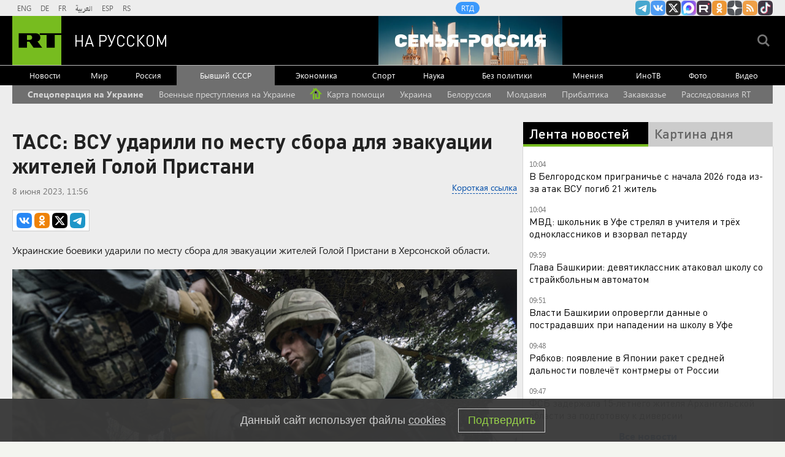

--- FILE ---
content_type: text/html
request_url: https://tns-counter.ru/nc01a**R%3Eundefined*rt_ru/ru/UTF-8/tmsec=rt_ru/894135200***
body_size: -73
content:
9F9F750269819E76X1770102390:9F9F750269819E76X1770102390

--- FILE ---
content_type: application/javascript
request_url: https://smi2.ru/counter/settings?payload=CMi7AhjI-MuSwjM6JGNhNzExMTY5LTAxNWItNDc2Ny1hZjhlLTg3NWZjNzNkYTk4Mg&cb=_callbacks____0ml699frr
body_size: 1522
content:
_callbacks____0ml699frr("[base64]");

--- FILE ---
content_type: application/javascript; charset=utf-8
request_url: https://mediametrics.ru/partner/inject/online.jsonp.ru.js
body_size: 3012
content:
callbackJsonpMediametrics( [{"id": "11976540", "image": "//mediametrics.ru/partner/inject/img/11976540.jpg", "title": "FT раскрыла план ответа США и Европы в случае нарушения мира на Украине", "source": "rbc.ru", "link": "//mediametrics.ru/click;mmet/site_ru?//mediametrics.ru/rating/ru/online.html?article=11976540", "favicon": "//mediametrics.ru/favicon/rbc.ru.ico"},{"id": "7986791", "image": "//mediametrics.ru/partner/inject/img/7986791.jpg", "title": "Убийца мальчика мог пытать его перед расправой в Петербурге", "source": "tvkrasnodar.ru", "link": "//mediametrics.ru/click;mmet/site_ru?//mediametrics.ru/rating/ru/online.html?article=7986791", "favicon": "//mediametrics.ru/favicon/tvkrasnodar.ru.ico"},{"id": "60526101", "image": "//mediametrics.ru/partner/inject/img/60526101.jpg", "title": "Девятиклассник напал на школу в Уфе", "source": "vedomosti.ru", "link": "//mediametrics.ru/click;mmet/site_ru?//mediametrics.ru/rating/ru/online.html?article=60526101", "favicon": "//mediametrics.ru/favicon/vedomosti.ru.ico"},{"id": "17772806", "image": "//mediametrics.ru/partner/inject/img/17772806.jpg", "title": "Появилось видео с выпрыгнувшим из самолета русскоговорящим туристом во Вьетнаме", "source": "tvkrasnodar.ru", "link": "//mediametrics.ru/click;mmet/site_ru?//mediametrics.ru/rating/ru/online.html?article=17772806", "favicon": "//mediametrics.ru/favicon/tvkrasnodar.ru.ico"},{"id": "21990331", "image": "//mediametrics.ru/partner/inject/img/21990331.jpg", "title": "Глава МИД Турции Фидан: стороны конфликта на Украине наиболее близки к миру", "source": "www.osnmedia.ru", "link": "//mediametrics.ru/click;mmet/site_ru?//mediametrics.ru/rating/ru/online.html?article=21990331", "favicon": "//mediametrics.ru/favicon/www.osnmedia.ru.ico"},{"id": "33422676", "image": "//mediametrics.ru/partner/inject/img/33422676.jpg", "title": "В Кремле сделали заявление по украинскому урегулированию", "source": "kp.ru", "link": "//mediametrics.ru/click;mmet/site_ru?//mediametrics.ru/rating/ru/online.html?article=33422676", "favicon": "//mediametrics.ru/favicon/kp.ru.ico"},{"id": "66465355", "image": "//mediametrics.ru/partner/inject/img/66465355.jpg", "title": "Убийца мальчика предлагал ему деньги за времяпровождение в Петербурге", "source": "tvkrasnodar.ru", "link": "//mediametrics.ru/click;mmet/site_ru?//mediametrics.ru/rating/ru/online.html?article=66465355", "favicon": "//mediametrics.ru/favicon/tvkrasnodar.ru.ico"},{"id": "52876304", "image": "//mediametrics.ru/partner/inject/img/52876304.jpg", "title": "Депутат — о внесении данных в ЕГРН: речь идёт не о потенциальных собственниках", "source": "russian.rt.com", "link": "//mediametrics.ru/click;mmet/site_ru?//mediametrics.ru/rating/ru/online.html?article=52876304", "favicon": "//mediametrics.ru/favicon/russian.rt.com.ico"},{"id": "1273096", "image": "//mediametrics.ru/partner/inject/img/1273096.jpg", "title": "Всё началось с «Атомных городов»: бежать Усольцевым помог партнёр по бизнесу?", "source": "ufa-news.ru", "link": "//mediametrics.ru/click;mmet/site_ru?//mediametrics.ru/rating/ru/online.html?article=1273096", "favicon": "//mediametrics.ru/favicon/ufa-news.ru.ico"},{"id": "48489160", "image": "//mediametrics.ru/partner/inject/img/48489160.jpg", "title": "Гладков сообщил о росте числа погибших белгородцев в 10 раз с начала года", "source": "rbc.ru", "link": "//mediametrics.ru/click;mmet/site_ru?//mediametrics.ru/rating/ru/online.html?article=48489160", "favicon": "//mediametrics.ru/favicon/rbc.ru.ico"},{"id": "91483527", "image": "//mediametrics.ru/partner/inject/img/91483527.jpg", "title": "Глава Башкирии создал комиссию по увековечиванию подвигов участников СВО", "source": "newsbash.ru", "link": "//mediametrics.ru/click;mmet/site_ru?//mediametrics.ru/rating/ru/online.html?article=91483527", "favicon": "//mediametrics.ru/favicon/newsbash.ru.ico"},{"id": "12093653", "image": "//mediametrics.ru/partner/inject/img/12093653.jpg", "title": "5 человек погибли в страшном ДТП с автобусом (ФОТО)", "source": "gubdaily.ru", "link": "//mediametrics.ru/click;mmet/site_ru?//mediametrics.ru/rating/ru/online.html?article=12093653", "favicon": "//mediametrics.ru/favicon/gubdaily.ru.ico"},{"id": "87762248", "image": "//mediametrics.ru/partner/inject/img/87762248.jpg", "title": "Силы ПВО ночью уничтожили десять украинских беспилотников", "source": "www.osnmedia.ru", "link": "//mediametrics.ru/click;mmet/site_ru?//mediametrics.ru/rating/ru/online.html?article=87762248", "favicon": "//mediametrics.ru/favicon/www.osnmedia.ru.ico"},{"id": "88857255", "image": "//mediametrics.ru/partner/inject/img/88857255.jpg", "title": "Богатырев появился на публике с новой спутницей после развода с Арнтгольц", "source": "www.osnmedia.ru", "link": "//mediametrics.ru/click;mmet/site_ru?//mediametrics.ru/rating/ru/online.html?article=88857255", "favicon": "//mediametrics.ru/favicon/www.osnmedia.ru.ico"},{"id": "5223479", "image": "//mediametrics.ru/partner/inject/img/5223479.jpg", "title": "Путин приказал увеличить темпы роста экономики, но она не хочет расти: плюс один процент в год — это приговор", "source": "kursknov.ru", "link": "//mediametrics.ru/click;mmet/site_ru?//mediametrics.ru/rating/ru/online.html?article=5223479", "favicon": "//mediametrics.ru/favicon/kursknov.ru.ico"},{"id": "29644983", "image": "//mediametrics.ru/partner/inject/img/29644983.jpg", "title": "Названы причины падения спроса на китайские автомобили в России", "source": "runews24.ru", "link": "//mediametrics.ru/click;mmet/site_ru?//mediametrics.ru/rating/ru/online.html?article=29644983", "favicon": "//mediametrics.ru/favicon/runews24.ru.ico"},{"id": "46879032", "image": "//mediametrics.ru/partner/inject/img/46879032.jpg", "title": "Правительство изменило максимальные сроки консультаций врачей: сколько ждать при подозрении на рак", "source": "kp.ru", "link": "//mediametrics.ru/click;mmet/site_ru?//mediametrics.ru/rating/ru/online.html?article=46879032", "favicon": "//mediametrics.ru/favicon/kp.ru.ico"},{"id": "70134088", "image": "//mediametrics.ru/partner/inject/img/70134088.jpg", "title": "В Уфе девятиклассник напал на школу, есть раненый", "source": "kp.ru", "link": "//mediametrics.ru/click;mmet/site_ru?//mediametrics.ru/rating/ru/online.html?article=70134088", "favicon": "//mediametrics.ru/favicon/kp.ru.ico"},{"id": "65573507", "image": "//mediametrics.ru/partner/inject/img/65573507.jpg", "title": "Тревел-блогер из РФ описала США словами «полное разочарование»", "source": "www.osnmedia.ru", "link": "//mediametrics.ru/click;mmet/site_ru?//mediametrics.ru/rating/ru/online.html?article=65573507", "favicon": "//mediametrics.ru/favicon/www.osnmedia.ru.ico"},{"id": "80284829", "image": "//mediametrics.ru/partner/inject/img/80284829.jpg", "title": "В положении прекариата: как убивают здоровье люди на удаленке", "source": "svpressa.ru", "link": "//mediametrics.ru/click;mmet/site_ru?//mediametrics.ru/rating/ru/online.html?article=80284829", "favicon": "//mediametrics.ru/favicon/svpressa.ru.ico"},{"id": "21153978", "image": "//mediametrics.ru/partner/inject/img/21153978.jpg", "title": "В России установили сроки для оказания помощи пациентам при подозрении на рак", "source": "svpressa.ru", "link": "//mediametrics.ru/click;mmet/site_ru?//mediametrics.ru/rating/ru/online.html?article=21153978", "favicon": "//mediametrics.ru/favicon/svpressa.ru.ico"},{"id": "86766818", "image": "//mediametrics.ru/partner/inject/img/86766818.jpg", "title": "«Русским остался последний удар. Столицу перенесут? Сейчас будет невообразимое»: ИА Новороссия", "source": "www.kapital-rus.ru", "link": "//mediametrics.ru/click;mmet/site_ru?//mediametrics.ru/rating/ru/online.html?article=86766818", "favicon": "//mediametrics.ru/favicon/www.kapital-rus.ru.ico"},{"id": "84711655", "image": "//mediametrics.ru/partner/inject/img/84711655.jpg", "title": "США уступают: политолог о рисках для Трампа в случае вторжения в Иран", "source": "astsite.ru", "link": "//mediametrics.ru/click;mmet/site_ru?//mediametrics.ru/rating/ru/online.html?article=84711655", "favicon": "//mediametrics.ru/favicon/astsite.ru.ico"},{"id": "27611455", "image": "//mediametrics.ru/partner/inject/img/27611455.jpg", "title": "Шел навстречу смерти: легковушка насмерть снесла парня, идущего по трассе в РТ 02/02/2026 – Новости", "source": "kazanfirst.ru", "link": "//mediametrics.ru/click;mmet/site_ru?//mediametrics.ru/rating/ru/online.html?article=27611455", "favicon": "//mediametrics.ru/favicon/kazanfirst.ru.ico"},{"id": "77396309", "image": "//mediametrics.ru/partner/inject/img/77396309.jpg", "title": "Министр финансов Карелии извинился за скандальный челлендж", "source": "gubdaily.ru", "link": "//mediametrics.ru/click;mmet/site_ru?//mediametrics.ru/rating/ru/online.html?article=77396309", "favicon": "//mediametrics.ru/favicon/gubdaily.ru.ico"},{"id": "73053628", "image": "//mediametrics.ru/partner/inject/img/73053628.jpg", "title": "&quot;Казань&quot; на Кубе: Ядерный привет Америке", "source": "tsargrad.tv", "link": "//mediametrics.ru/click;mmet/site_ru?//mediametrics.ru/rating/ru/online.html?article=73053628", "favicon": "//mediametrics.ru/favicon/tsargrad.tv.ico"},{"id": "31926749", "image": "//mediametrics.ru/partner/inject/img/31926749.jpg", "title": "В Мурманске водитель BMW отобрал парковочное место у инвалида", "source": "newsroom24.ru", "link": "//mediametrics.ru/click;mmet/site_ru?//mediametrics.ru/rating/ru/online.html?article=31926749", "favicon": "//mediametrics.ru/favicon/newsroom24.ru.ico"},{"id": "70444540", "image": "//mediametrics.ru/partner/inject/img/70444540.jpg", "title": "Никогда не ходил в школу погибший 9-летний мальчик в Петербурге", "source": "tvkrasnodar.ru", "link": "//mediametrics.ru/click;mmet/site_ru?//mediametrics.ru/rating/ru/online.html?article=70444540", "favicon": "//mediametrics.ru/favicon/tvkrasnodar.ru.ico"},{"id": "15514321", "image": "//mediametrics.ru/partner/inject/img/15514321.jpg", "title": "В Киеве прогремела новая серия взрывов", "source": "ria.ru", "link": "//mediametrics.ru/click;mmet/site_ru?//mediametrics.ru/rating/ru/online.html?article=15514321", "favicon": "//mediametrics.ru/favicon/ria.ru.ico"}] );

--- FILE ---
content_type: text/javascript; charset=utf-8
request_url: https://rb.infox.sg/json?id=904&adblock=false&o=20
body_size: 4771
content:
[{"img": "https://rb.infox.sg/img/901520/image_2.jpg?446", "width": "70", "height": "50", "bg_hex": "#0F060C", "bg_rgb": "15,6,12", "text_color": "#fff", "timestamp": "1770102394091", "created": "1770027305991", "id": "901520", "title": "Украинский рыбак снял \"Герань\" за работой по новой тактике", "category": "others", "body": "Любителю зимней рыбалки на Украине посчастливилось увидеть БПЛА \"Герань\" за работой и уцелеть при этом. Более того, специалист по подледному", "source": "rg.ru", "linkTarget": "byDefault", "url": "//rb.infox.sg/click?aid=901520&type=exchange&id=904&su=aHR0cHM6Ly9jaXMuaW5mb3guc2cvb3RoZXJzL25ld3MvNXJ3NlovP3V0bV9zb3VyY2U9cnVzc2lhbi5ydC5jb20mdXRtX2NhbXBhaWduPTkwNCZ1dG1fbWVkaXVtPWV4Y2hhbmdlJnV0bV9jb250ZW50PXJnLnJ1JmlkPXJ1c3NpYW4ucnQuY29t"}, {"img": "https://rb.infox.sg/img/900994/image_2.jpg?517", "width": "70", "height": "50", "bg_hex": "#6E5946", "bg_rgb": "110,89,70", "text_color": "#fff", "timestamp": "1770102394091", "created": "1769760795362", "id": "900994", "title": "Стивен Сигал продает свой особняк: в чем причина?", "category": "afisha", "body": "Американский актер Стивен Сигал продает свой особняк, который находится на Рублево-Успенском шоссе в Московской области. Об этом сообщило РИА Новости.Представитель компании", "source": "brief24.ru", "linkTarget": "byDefault", "url": "//rb.infox.sg/click?aid=900994&type=exchange&id=904&su=aHR0cHM6Ly9jaXMuaW5mb3guc2cvb3RoZXJzL25ld3MvNXF3bVIvP3V0bV9zb3VyY2U9cnVzc2lhbi5ydC5jb20mdXRtX2NhbXBhaWduPTkwNCZ1dG1fbWVkaXVtPWV4Y2hhbmdlJnV0bV9jb250ZW50PWJyaWVmMjQucnUmaWQ9cnVzc2lhbi5ydC5jb21="}, {"img": "https://rb.infox.sg/img/900281/image_2.jpg?26", "width": "70", "height": "50", "bg_hex": "#696D74", "bg_rgb": "105,109,116", "text_color": "#fff", "timestamp": "1770102394091", "created": "1769590369248", "id": "900281", "title": "Глава МИД Украины назвал подписантов мирного плана", "category": "politics", "body": "Украина и Россия по отдельности подпишут с США 20-пунктный мирный план, подписи стран ЕС не будет, рассказал Сибига. Министр не", "source": "rbc.ru", "linkTarget": "byDefault", "url": "//rb.infox.sg/click?aid=900281&type=exchange&id=904&su=aHR0cHM6Ly9jaXMuaW5mb3guc2cvb3RoZXJzL25ld3MvNXFvRk4vP3V0bV9zb3VyY2U9cnVzc2lhbi5ydC5jb20mdXRtX2NhbXBhaWduPTkwNCZ1dG1fbWVkaXVtPWV4Y2hhbmdlJnV0bV9jb250ZW50PXJiYy5ydSZpZD1ydXNzaWFuLnJ0LmNvbW=="}, {"img": "https://rb.infox.sg/img/901616/image_2.jpg?893", "width": "70", "height": "50", "bg_hex": "#878787", "bg_rgb": "135,135,135", "text_color": "#000", "timestamp": "1770102394091", "created": "1770044844620", "id": "901616", "title": "В зоне СВО погиб Герой России Муслим Муслимов", "category": "others", "body": "В зоне спецоперации погиб Герой России Муслим Муслимов, сообщил глава Дагестана Сергей Меликов.", "source": "ya-turbo.ru", "linkTarget": "byDefault", "url": "//rb.infox.sg/click?aid=901616&type=exchange&id=904&su=aHR0cHM6Ly9jaXMuaW5mb3guc2cvb3RoZXJzL25ld3MvNXJ4UGgvP3V0bV9zb3VyY2U9cnVzc2lhbi5ydC5jb20mdXRtX2NhbXBhaWduPTkwNCZ1dG1fbWVkaXVtPWV4Y2hhbmdlJnV0bV9jb250ZW50PXlhLXR1cmJvLnJ1JmlkPXJ1c3NpYW4ucnQuY29t"}, {"img": "https://rb.infox.sg/img/898158/image_2.jpg?565", "width": "70", "height": "50", "bg_hex": "#640305", "bg_rgb": "100,3,5", "text_color": "#fff", "timestamp": "1770102394091", "created": "1768916018489", "id": "898158", "title": "Самый сильный радиационный шторм в XXI веке накрыл Землю", "category": "science", "body": "Прошедшей ночью в окрестностях Земли прошел радиационный шторм, который стал самым сильным в 21 веке. В настоящее время шторм завершается, сообщает Telegram-канал лаборатории", "source": "riamo.ru", "linkTarget": "byDefault", "url": "//rb.infox.sg/click?aid=898158&type=exchange&id=904&su=aHR0cHM6Ly9jaXMuaW5mb3guc2cvcG9saXRpY3MvbmV3cy81b1RKbi8/dXRtX3NvdXJjZT1ydXNzaWFuLnJ0LmNvbSZ1dG1fY2FtcGFpZ249OTA0JnV0bV9tZWRpdW09ZXhjaGFuZ2UmdXRtX2NvbnRlbnQ9cmlhbW8ucnUmaWQ9cnVzc2lhbi5ydC5jb21="}]